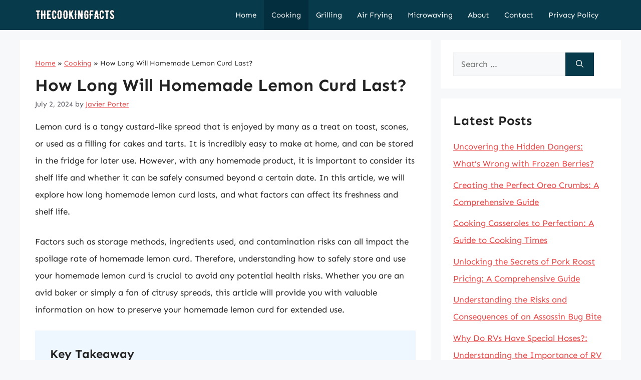

--- FILE ---
content_type: text/html; charset=UTF-8
request_url: https://thecookingfacts.com/how-long-will-homemade-lemon-curd-last/
body_size: 12994
content:
<!DOCTYPE html><html lang="en-US" prefix="og: https://ogp.me/ns#"><head><meta charset="UTF-8"><meta name="viewport" content="width=device-width, initial-scale=1"><title>How Long Will Homemade Lemon Curd Last? - The Cooking Facts</title><meta name="description" content="If stored properly in an airtight container in the refrigerator, homemade lemon curd can last for 1-2 weeks. However, it is always best to check for any signs of spoilage before consuming, such as mold or a sour smell."/><meta name="robots" content="index, follow, max-snippet:-1, max-video-preview:-1, max-image-preview:large"/><link rel="canonical" href="https://thecookingfacts.com/how-long-will-homemade-lemon-curd-last/" /><meta property="og:locale" content="en_US" /><meta property="og:type" content="article" /><meta property="og:title" content="How Long Will Homemade Lemon Curd Last? - The Cooking Facts" /><meta property="og:description" content="If stored properly in an airtight container in the refrigerator, homemade lemon curd can last for 1-2 weeks. However, it is always best to check for any signs of spoilage before consuming, such as mold or a sour smell." /><meta property="og:url" content="https://thecookingfacts.com/how-long-will-homemade-lemon-curd-last/" /><meta property="og:site_name" content="The Cooking Facts" /><meta property="article:section" content="Cooking" /><meta property="article:published_time" content="2024-07-02T18:57:32+06:00" /><meta name="twitter:card" content="summary_large_image" /><meta name="twitter:title" content="How Long Will Homemade Lemon Curd Last? - The Cooking Facts" /><meta name="twitter:description" content="If stored properly in an airtight container in the refrigerator, homemade lemon curd can last for 1-2 weeks. However, it is always best to check for any signs of spoilage before consuming, such as mold or a sour smell." /><meta name="twitter:label1" content="Written by" /><meta name="twitter:data1" content="Javier Porter" /><meta name="twitter:label2" content="Time to read" /><meta name="twitter:data2" content="7 minutes" /> <script type="application/ld+json" class="rank-math-schema">{"@context":"https://schema.org","@graph":[{"@type":["Person","Organization"],"@id":"https://thecookingfacts.com/#person","name":"javier","logo":{"@type":"ImageObject","@id":"https://thecookingfacts.com/#logo","url":"https://thecookingfacts.com/wp-content/uploads/2023/11/logo-150x50.png","contentUrl":"https://thecookingfacts.com/wp-content/uploads/2023/11/logo-150x50.png","caption":"The Cooking Facts","inLanguage":"en-US"},"image":{"@type":"ImageObject","@id":"https://thecookingfacts.com/#logo","url":"https://thecookingfacts.com/wp-content/uploads/2023/11/logo-150x50.png","contentUrl":"https://thecookingfacts.com/wp-content/uploads/2023/11/logo-150x50.png","caption":"The Cooking Facts","inLanguage":"en-US"}},{"@type":"WebSite","@id":"https://thecookingfacts.com/#website","url":"https://thecookingfacts.com","name":"The Cooking Facts","alternateName":"TheCookingFacts","publisher":{"@id":"https://thecookingfacts.com/#person"},"inLanguage":"en-US"},{"@type":"BreadcrumbList","@id":"https://thecookingfacts.com/how-long-will-homemade-lemon-curd-last/#breadcrumb","itemListElement":[{"@type":"ListItem","position":"1","item":{"@id":"https://thecookingfacts.com","name":"Home"}},{"@type":"ListItem","position":"2","item":{"@id":"https://thecookingfacts.com/cooking/","name":"Cooking"}},{"@type":"ListItem","position":"3","item":{"@id":"https://thecookingfacts.com/how-long-will-homemade-lemon-curd-last/","name":"How Long Will Homemade Lemon Curd Last?"}}]},{"@type":"WebPage","@id":"https://thecookingfacts.com/how-long-will-homemade-lemon-curd-last/#webpage","url":"https://thecookingfacts.com/how-long-will-homemade-lemon-curd-last/","name":"How Long Will Homemade Lemon Curd Last? - The Cooking Facts","datePublished":"2024-07-02T18:57:32+06:00","dateModified":"2024-07-02T18:57:32+06:00","isPartOf":{"@id":"https://thecookingfacts.com/#website"},"inLanguage":"en-US","breadcrumb":{"@id":"https://thecookingfacts.com/how-long-will-homemade-lemon-curd-last/#breadcrumb"}},{"@id":"https://thecookingfacts.com/how-long-will-homemade-lemon-curd-last/#schema-478489","mainEntityOfPage":{"@id":"https://thecookingfacts.com/how-long-will-homemade-lemon-curd-last/#webpage"}}]}</script> <link rel='dns-prefetch' href='//scripts.scriptwrapper.com' /><link href='https://fonts.gstatic.com' crossorigin rel='preconnect' /><link href='https://fonts.googleapis.com' crossorigin rel='preconnect' /><link rel="alternate" type="application/rss+xml" title="The Cooking Facts &raquo; Feed" href="https://thecookingfacts.com/feed/" /><link rel="alternate" type="application/rss+xml" title="The Cooking Facts &raquo; Comments Feed" href="https://thecookingfacts.com/comments/feed/" /><link rel="alternate" type="application/rss+xml" title="The Cooking Facts &raquo; How Long Will Homemade Lemon Curd Last? Comments Feed" href="https://thecookingfacts.com/how-long-will-homemade-lemon-curd-last/feed/" /><link rel="alternate" title="oEmbed (JSON)" type="application/json+oembed" href="https://thecookingfacts.com/wp-json/oembed/1.0/embed?url=https%3A%2F%2Fthecookingfacts.com%2Fhow-long-will-homemade-lemon-curd-last%2F" /><link rel="alternate" title="oEmbed (XML)" type="text/xml+oembed" href="https://thecookingfacts.com/wp-json/oembed/1.0/embed?url=https%3A%2F%2Fthecookingfacts.com%2Fhow-long-will-homemade-lemon-curd-last%2F&#038;format=xml" /><link data-optimized="2" rel="stylesheet" href="https://thecookingfacts.com/wp-content/litespeed/css/7e4d9b63e497f0f6596f8103b1b4591c.css?ver=d32f5" /> <script src="https://thecookingfacts.com/wp-includes/js/jquery/jquery.min.js" id="jquery-core-js"></script> <script data-optimized="1" src="https://thecookingfacts.com/wp-content/litespeed/js/b9e0a30381585ac154c3cfb8b618dd19.js?ver=8dd19" id="jquery-migrate-js" defer data-deferred="1"></script> <script async="async" fetchpriority="high" data-noptimize="1" data-cfasync="false" src="https://scripts.scriptwrapper.com/tags/e486f9de-8775-49c4-8a14-579f35389f0d.js" id="mv-script-wrapper-js"></script> <link rel="https://api.w.org/" href="https://thecookingfacts.com/wp-json/" /><link rel="alternate" title="JSON" type="application/json" href="https://thecookingfacts.com/wp-json/wp/v2/posts/63963" /><link rel="EditURI" type="application/rsd+xml" title="RSD" href="https://thecookingfacts.com/xmlrpc.php?rsd" /><meta name="generator" content="WordPress 6.9" /><link rel='shortlink' href='https://thecookingfacts.com/?p=63963' /><link rel="pingback" href="https://thecookingfacts.com/xmlrpc.php">
 <script src="https://www.googletagmanager.com/gtag/js?id=G-DDC8EYVL6E" defer data-deferred="1"></script> <script src="[data-uri]" defer></script><link rel="icon" href="https://thecookingfacts.com/wp-content/uploads/2023/05/cropped-favicon-32x32.png" sizes="32x32" /><link rel="icon" href="https://thecookingfacts.com/wp-content/uploads/2023/05/cropped-favicon-192x192.png" sizes="192x192" /><link rel="apple-touch-icon" href="https://thecookingfacts.com/wp-content/uploads/2023/05/cropped-favicon-180x180.png" /><meta name="msapplication-TileImage" content="https://thecookingfacts.com/wp-content/uploads/2023/05/cropped-favicon-270x270.png" /></head><body class="wp-singular post-template-default single single-post postid-63963 single-format-standard wp-custom-logo wp-embed-responsive wp-theme-generatepress wp-child-theme-generatepress_child post-image-above-header post-image-aligned-center sticky-menu-fade right-sidebar nav-below-header separate-containers header-aligned-left dropdown-hover grow-content-body" itemtype="https://schema.org/Blog" itemscope>
<a class="screen-reader-text skip-link" href="#content" title="Skip to content">Skip to content</a><nav class="has-branding main-navigation nav-align-right sub-menu-right" id="site-navigation" aria-label="Primary"  itemtype="https://schema.org/SiteNavigationElement" itemscope><div class="inside-navigation grid-container"><div class="navigation-branding"><div class="site-logo">
<a href="https://thecookingfacts.com/" title="The Cooking Facts" rel="home">
<img  class="header-image is-logo-image" alt="The Cooking Facts" src="https://thecookingfacts.com/wp-content/uploads/2023/11/logo.png" title="The Cooking Facts" srcset="https://thecookingfacts.com/wp-content/uploads/2023/11/logo.png 1x, https://thecookingfacts.com/wp-content/uploads/2023/11/mobile-logo.png 2x" width="200" height="50" />
</a></div></div>				<button class="menu-toggle" aria-controls="primary-menu" aria-expanded="false">
<span class="gp-icon icon-menu-bars"><svg viewBox="0 0 512 512" aria-hidden="true" xmlns="http://www.w3.org/2000/svg" width="1em" height="1em"><path d="M0 96c0-13.255 10.745-24 24-24h464c13.255 0 24 10.745 24 24s-10.745 24-24 24H24c-13.255 0-24-10.745-24-24zm0 160c0-13.255 10.745-24 24-24h464c13.255 0 24 10.745 24 24s-10.745 24-24 24H24c-13.255 0-24-10.745-24-24zm0 160c0-13.255 10.745-24 24-24h464c13.255 0 24 10.745 24 24s-10.745 24-24 24H24c-13.255 0-24-10.745-24-24z" /></svg><svg viewBox="0 0 512 512" aria-hidden="true" xmlns="http://www.w3.org/2000/svg" width="1em" height="1em"><path d="M71.029 71.029c9.373-9.372 24.569-9.372 33.942 0L256 222.059l151.029-151.03c9.373-9.372 24.569-9.372 33.942 0 9.372 9.373 9.372 24.569 0 33.942L289.941 256l151.03 151.029c9.372 9.373 9.372 24.569 0 33.942-9.373 9.372-24.569 9.372-33.942 0L256 289.941l-151.029 151.03c-9.373 9.372-24.569 9.372-33.942 0-9.372-9.373-9.372-24.569 0-33.942L222.059 256 71.029 104.971c-9.372-9.373-9.372-24.569 0-33.942z" /></svg></span><span class="mobile-menu">Menu</span>				</button><div id="primary-menu" class="main-nav"><ul id="menu-main-menu" class=" menu sf-menu"><li id="menu-item-128802" class="menu-item menu-item-type-custom menu-item-object-custom menu-item-home menu-item-128802"><a href="https://thecookingfacts.com/">Home</a></li><li id="menu-item-1235" class="menu-item menu-item-type-taxonomy menu-item-object-category current-post-ancestor current-menu-parent current-post-parent menu-item-1235"><a href="https://thecookingfacts.com/cooking/">Cooking</a></li><li id="menu-item-128763" class="menu-item menu-item-type-taxonomy menu-item-object-category menu-item-128763"><a href="https://thecookingfacts.com/grilling/">Grilling</a></li><li id="menu-item-128765" class="menu-item menu-item-type-taxonomy menu-item-object-category menu-item-128765"><a href="https://thecookingfacts.com/air-frying/">Air Frying</a></li><li id="menu-item-128771" class="menu-item menu-item-type-taxonomy menu-item-object-category menu-item-128771"><a href="https://thecookingfacts.com/microwaving/">Microwaving</a></li><li id="menu-item-129930" class="menu-item menu-item-type-post_type menu-item-object-page menu-item-129930"><a href="https://thecookingfacts.com/about/">About</a></li><li id="menu-item-129931" class="menu-item menu-item-type-post_type menu-item-object-page menu-item-129931"><a href="https://thecookingfacts.com/contact/">Contact</a></li><li id="menu-item-129932" class="menu-item menu-item-type-post_type menu-item-object-page menu-item-privacy-policy menu-item-129932"><a rel="privacy-policy" href="https://thecookingfacts.com/privacy-policy/">Privacy Policy</a></li></ul></div></div></nav><div class="site grid-container container hfeed" id="page"><div class="site-content" id="content"><div class="content-area" id="primary"><main class="site-main" id="main"><article id="post-63963" class="post-63963 post type-post status-publish format-standard hentry category-cooking grow-content-main" itemtype="https://schema.org/CreativeWork" itemscope><div class="inside-article"><nav aria-label="breadcrumbs" class="rank-math-breadcrumb"><p><a href="https://thecookingfacts.com">Home</a><span class="separator"> &raquo; </span><a href="https://thecookingfacts.com/cooking/">Cooking</a><span class="separator"> &raquo; </span><span class="last">How Long Will Homemade Lemon Curd Last?</span></p></nav><header class="entry-header"><h1 class="entry-title" itemprop="headline">How Long Will Homemade Lemon Curd Last?</h1><div class="entry-meta">
<span class="posted-on"><time class="entry-date published" datetime="2024-07-02T18:57:32+06:00" itemprop="datePublished">July 2, 2024</time></span> <span class="byline">by <span class="author vcard" itemprop="author" itemtype="https://schema.org/Person" itemscope><a class="url fn n" href="https://thecookingfacts.com/author/javier/" title="View all posts by Javier Porter" rel="author" itemprop="url"><span class="author-name" itemprop="name">Javier Porter</span></a></span></span></div></header><div class="entry-content" itemprop="text"><p>Lemon curd is a tangy custard-like spread that is enjoyed by many as a treat on toast, scones, or used as a filling for cakes and tarts. It is incredibly easy to make at home, and can be stored in the fridge for later use. However, with any homemade product, it is important to consider its shelf life and whether it can be safely consumed beyond a certain date. In this article, we will explore how long homemade lemon curd lasts, and what factors can affect its freshness and shelf life.</p><p>Factors such as storage methods, ingredients used, and contamination risks can all impact the spoilage rate of homemade lemon curd. Therefore, understanding how to safely store and use your homemade lemon curd is crucial to avoid any potential health risks. Whether you are an avid baker or simply a fan of citrusy spreads, this article will provide you with valuable information on how to preserve your homemade lemon curd for extended use.</p><div class="key-takeaway"><strong>Key Takeaway</strong><div class="takeaway-content">If stored properly in an airtight container in the refrigerator, homemade lemon curd can last for 1-2 weeks. However, it is always best to check for any signs of spoilage before consuming, such as mold or a sour smell.</div></div><div id="ez-toc-container" class="ez-toc-v2_0_79_2 counter-hierarchy ez-toc-counter ez-toc-grey ez-toc-container-direction"><div class="ez-toc-title-container"><p class="ez-toc-title" style="cursor:inherit">Table of Contents</p>
<span class="ez-toc-title-toggle"><a href="#" class="ez-toc-pull-right ez-toc-btn ez-toc-btn-xs ez-toc-btn-default ez-toc-toggle" aria-label="Toggle Table of Content"><span class="ez-toc-js-icon-con"><span class=""><span class="eztoc-hide" style="display:none;">Toggle</span><span class="ez-toc-icon-toggle-span"><svg style="fill: #999;color:#999" xmlns="http://www.w3.org/2000/svg" class="list-377408" width="20px" height="20px" viewBox="0 0 24 24" fill="none"><path d="M6 6H4v2h2V6zm14 0H8v2h12V6zM4 11h2v2H4v-2zm16 0H8v2h12v-2zM4 16h2v2H4v-2zm16 0H8v2h12v-2z" fill="currentColor"></path></svg><svg style="fill: #999;color:#999" class="arrow-unsorted-368013" xmlns="http://www.w3.org/2000/svg" width="10px" height="10px" viewBox="0 0 24 24" version="1.2" baseProfile="tiny"><path d="M18.2 9.3l-6.2-6.3-6.2 6.3c-.2.2-.3.4-.3.7s.1.5.3.7c.2.2.4.3.7.3h11c.3 0 .5-.1.7-.3.2-.2.3-.5.3-.7s-.1-.5-.3-.7zM5.8 14.7l6.2 6.3 6.2-6.3c.2-.2.3-.5.3-.7s-.1-.5-.3-.7c-.2-.2-.4-.3-.7-.3h-11c-.3 0-.5.1-.7.3-.2.2-.3.5-.3.7s.1.5.3.7z"/></svg></span></span></span></a></span></div><nav><ul class='ez-toc-list ez-toc-list-level-1 eztoc-toggle-hide-by-default' ><li class='ez-toc-page-1 ez-toc-heading-level-2'><a class="ez-toc-link ez-toc-heading-1" href="#Factors_that_Affect_the_Shelf_Life_of_Lemon_Curd" >Factors that Affect the Shelf Life of Lemon Curd</a></li><li class='ez-toc-page-1 ez-toc-heading-level-2'><a class="ez-toc-link ez-toc-heading-2" href="#Storing_Homemade_Lemon_Curd_Best_Practices_to_Follow" >Storing Homemade Lemon Curd: Best Practices to Follow</a></li><li class='ez-toc-page-1 ez-toc-heading-level-2'><a class="ez-toc-link ez-toc-heading-3" href="#The_Importance_of_Properly_Sealing_Lemon_Curd_Jars" >The Importance of Properly Sealing Lemon Curd Jars</a></li><li class='ez-toc-page-1 ez-toc-heading-level-2'><a class="ez-toc-link ez-toc-heading-4" href="#Can_Lemon_Curd_Go_Bad_How_to_Spot_Spoiled_Curd" >Can Lemon Curd Go Bad? How to Spot Spoiled Curd</a></li><li class='ez-toc-page-1 ez-toc-heading-level-2'><a class="ez-toc-link ez-toc-heading-5" href="#Using_Lemon_Curd_Beyond_its_Shelf_Life_Risks_and_Precautions" >Using Lemon Curd Beyond its Shelf Life: Risks and Precautions</a></li><li class='ez-toc-page-1 ez-toc-heading-level-2'><a class="ez-toc-link ez-toc-heading-6" href="#Tips_on_How_to_Make_Lemon_Curd_Last_Longer" >Tips on How to Make Lemon Curd Last Longer</a></li><li class='ez-toc-page-1 ez-toc-heading-level-2'><a class="ez-toc-link ez-toc-heading-7" href="#Alternative_Preserving_Methods_Freezing_and_Canning_Lemon_Curd" >Alternative Preserving Methods: Freezing and Canning Lemon Curd.</a><ul class='ez-toc-list-level-3' ><li class='ez-toc-heading-level-3'><a class="ez-toc-link ez-toc-heading-8" href="#The_Conclusion" >The Conclusion</a></li></ul></li></ul></nav></div><h2><span class="ez-toc-section" id="Factors_that_Affect_the_Shelf_Life_of_Lemon_Curd"></span>Factors that Affect the Shelf Life of Lemon Curd<span class="ez-toc-section-end"></span></h2><p>Lemon curd is a creamy and tangy spread made from fresh lemon juice, sugar, eggs and butter. A popular condiment, it can be eaten on its own or used as a filling in cakes, pastries and pies. However, like all homemade delicacies, it is important to store lemon curd properly to ensure it remains safe and delicious to consume for as long as possible.</p><p>Factors that affect the shelf life of lemon curd include the quality of ingredients used, the method of preparation and the storage conditions. For example, using fresh, organic and high-quality lemons, eggs and butter will lead to a longer shelf life than using stale or low-quality ingredients. Similarly, preparing the curd in a clean and hygienic kitchen and following a trusted recipe will help prevent contamination and spoilage. Lastly, storing the lemon curd in a sealed and airtight container in the fridge will help prolong its shelf life by preventing exposure to light, air and bacteria. Remember, the shelf life of homemade lemon curd largely depends on these factors, so always take care to use fresh ingredients, follow proper preparation techniques and store it well.</p><h2><span class="ez-toc-section" id="Storing_Homemade_Lemon_Curd_Best_Practices_to_Follow"></span>Storing Homemade Lemon Curd: Best Practices to Follow<span class="ez-toc-section-end"></span></h2><p>When it comes to storing homemade lemon curd, there are a few best practices you should follow to ensure it lasts as long as possible. First and foremost, it is important to store your lemon curd in an airtight container. This will prevent any air or moisture from getting in and spoiling your curd. Glass jars with tight-fitting lids work well for this purpose.</p><p>Another important factor to consider is the temperature at which you store your lemon curd. It should be stored in the refrigerator, ideally at a temperature of 40°F or below. This will help to slow down the growth of bacteria and increase the shelf life of your curd. If properly stored, homemade lemon curd can last for up to 2 weeks in the refrigerator. By following these best practices, you can rest assured that your homemade lemon curd will stay fresh and delicious for as long as possible.</p><h2><span class="ez-toc-section" id="The_Importance_of_Properly_Sealing_Lemon_Curd_Jars"></span>The Importance of Properly Sealing Lemon Curd Jars<span class="ez-toc-section-end"></span></h2><p>The importance of properly sealing lemon curd jars cannot be emphasized enough. This is because air and moisture are the primary factors that affect the quality and longevity of the curd. If the jar is not sealed correctly, moisture and air can enter the jar, leading to bacterial growth and spoilage.</p><p>To properly seal a lemon curd jar, ensure that the lid is tightly screwed on after filling the jar with the curd. Clean the rim of the jar with a damp cloth and then dry it thoroughly before placing the lid on. Once the lid is on, press down on the center of the lid to ensure that it is sealed properly. Lastly, store the jar in the fridge and use it within the recommended timeframe. Proper sealing increases the shelf life of homemade lemon curd, giving you longer to enjoy this delicious treat.</p><h2><span class="ez-toc-section" id="Can_Lemon_Curd_Go_Bad_How_to_Spot_Spoiled_Curd"></span>Can Lemon Curd Go Bad? How to Spot Spoiled Curd<span class="ez-toc-section-end"></span></h2><p>Lemon curd is a delicious and versatile spread that can be used in a variety of desserts and dishes. However, it is important to know that just like any other food, lemon curd can go bad. Spoiled lemon curd can lead to food poisoning, so it is crucial to learn how to spot it.</p><p>The first sign of spoiled lemon curd is mold. If you see any gray, black, or green spots in the jar, it means that the lemon curd has gone bad and should be discarded. Another sign to look out for is a sour smell. If the lemon curd smells off or sour, it is a sign that bacteria has started to grow, and the curd is not safe to eat. It is essential to follow proper storage guidelines and use your senses to ensure the lemon curd is still good to consume.</p><h2><span class="ez-toc-section" id="Using_Lemon_Curd_Beyond_its_Shelf_Life_Risks_and_Precautions"></span>Using Lemon Curd Beyond its Shelf Life: Risks and Precautions<span class="ez-toc-section-end"></span></h2><p>Using lemon curd beyond its shelf life can pose some health risks and precautions need to be taken. As the curd starts to spoil, harmful bacteria may begin to grow, which can lead to food poisoning if consumed. Symptoms of food poisoning include stomach cramps, nausea, and diarrhea which can last for several days. It&#8217;s essential to make sure that your lemon curd is well-preserved and used within the recommended shelf life to avoid such health hazards.</p><p>If you have to use lemon curd beyond its shelf life, it&#8217;s best to discard it rather than taking the risk of getting food poisoning. However, if you&#8217;re unsure whether it&#8217;s still safe to consume or not, consider using the following precautions. Firstly, check the appearance and smell of the curd. If it appears moldy, has an odd odor or texture, it&#8217;s time to dispose of it. You may also heat it thoroughly before using it to kill any bacteria in it. Nevertheless, it&#8217;s always best to prepare fresh lemon curd for your safety and enjoyment.</p><h2><span class="ez-toc-section" id="Tips_on_How_to_Make_Lemon_Curd_Last_Longer"></span>Tips on How to Make Lemon Curd Last Longer<span class="ez-toc-section-end"></span></h2><p>1. Keep it in an Airtight Container: One of the essential tips to make lemon curd last longer is to store it in an airtight container. This will ensure that it is protected from any moisture in the air, which can speed up the spoilage process. Mason jars, plastic containers or sealed glass jars with lids are some examples.</p><p>2. Keep it in the Fridge: Lemon curd is a perishable food item, and it needs to be stored in the fridge to ensure its longevity. It is also essential to keep in mind that the temperature of the fridge should be set below 4 degrees Celsius. This will help prevent any bacterial growth and increase the shelf life of the lemon curd. By following these two simple tips, you can make your homemade lemon curd last for up to two weeks, allowing you to enjoy it for a more extended period. However, it&#8217;s essential to take note of any off-odours, mould or discoloration before consuming to avoid any risks to your health.</p><h2><span class="ez-toc-section" id="Alternative_Preserving_Methods_Freezing_and_Canning_Lemon_Curd"></span>Alternative Preserving Methods: Freezing and Canning Lemon Curd.<span class="ez-toc-section-end"></span></h2><p>Freezing and canning are two alternative methods of preserving homemade lemon curd. Freezing lemon curd is a quick and easy way to extend its shelf life. Simply spoon the lemon curd into a freezer-safe container and place it in the freezer. Frozen lemon curd will last for up to six months. When you&#8217;re ready to use it, let it thaw in the refrigerator overnight and give it a good stir before using.</p><p>Canning lemon curd is another option for long-term storage. However, it requires more effort and special equipment. The lemon curd needs to be heated to a specific temperature and then poured into sterilized jars. The jars are then processed in a boiling water bath for a designated amount of time. Canned lemon curd can last for up to a year when stored in a cool, dark place. Properly canned lemon curd should have an airtight seal and be free from any signs of spoilage.</p><h3><span class="ez-toc-section" id="The_Conclusion"></span>The Conclusion<span class="ez-toc-section-end"></span></h3><p>After exploring the shelf life and various factors that can impact the longevity of homemade lemon curd, we can conclude that it can last for up to two weeks when stored properly in the refrigerator. It is crucial to use clean utensils and jars to prevent contamination that can lead to spoilage.</p><p>Moreover, adding stabilizers such as gelatin or cornstarch can increase the shelf life of lemon curd. It is also important to note that the taste and texture of the curd may change over time, so it is best to consume it within the recommended timeframe. In summary, homemade lemon curd is a delightful and versatile condiment that can add a zesty kick to a variety of dishes, and by following the proper storage and preparation methods, it can stay fresh for longer.</p></div><footer class="entry-meta" aria-label="Entry meta">
<span class="cat-links"><span class="gp-icon icon-categories"><svg viewBox="0 0 512 512" aria-hidden="true" xmlns="http://www.w3.org/2000/svg" width="1em" height="1em"><path d="M0 112c0-26.51 21.49-48 48-48h110.014a48 48 0 0143.592 27.907l12.349 26.791A16 16 0 00228.486 128H464c26.51 0 48 21.49 48 48v224c0 26.51-21.49 48-48 48H48c-26.51 0-48-21.49-48-48V112z" /></svg></span><span class="screen-reader-text">Categories </span><a href="https://thecookingfacts.com/cooking/" rel="category tag">Cooking</a></span></footer></div></article><div class="comments-area"><div id="comments"><div id="respond" class="comment-respond"><h3 id="reply-title" class="comment-reply-title">Leave a Comment <small><a rel="nofollow" id="cancel-comment-reply-link" href="/how-long-will-homemade-lemon-curd-last/#respond" style="display:none;">Cancel reply</a></small></h3><form action="https://thecookingfacts.com/wp-comments-post.php" method="post" id="commentform" class="comment-form"><p class="comment-form-comment"><label for="comment" class="screen-reader-text">Comment</label><textarea id="comment" name="comment" cols="45" rows="8" required></textarea></p><label for="author" class="screen-reader-text">Name</label><input placeholder="Name *" id="author" name="author" type="text" value="" size="30" required />
<label for="email" class="screen-reader-text">Email</label><input placeholder="Email *" id="email" name="email" type="email" value="" size="30" required />
<label for="url" class="screen-reader-text">Website</label><input placeholder="Website" id="url" name="url" type="url" value="" size="30" /><p class="comment-form-cookies-consent"><input id="wp-comment-cookies-consent" name="wp-comment-cookies-consent" type="checkbox" value="yes" /> <label for="wp-comment-cookies-consent">Save my name, email, and website in this browser for the next time I comment.</label></p><p class="form-submit"><input name="submit" type="submit" id="submit" class="submit" value="Post Comment" /> <input type='hidden' name='comment_post_ID' value='63963' id='comment_post_ID' />
<input type='hidden' name='comment_parent' id='comment_parent' value='0' /></p><p style="display: none;"><input type="hidden" id="akismet_comment_nonce" name="akismet_comment_nonce" value="273de63cdc" /></p><p style="display: none !important;" class="akismet-fields-container" data-prefix="ak_"><label>&#916;<textarea name="ak_hp_textarea" cols="45" rows="8" maxlength="100"></textarea></label><input type="hidden" id="ak_js_1" name="ak_js" value="44"/><script src="[data-uri]" defer></script></p></form></div></div></div></main></div><div class="widget-area sidebar is-right-sidebar" id="right-sidebar"><div class="inside-right-sidebar"><aside id="search-2" class="widget inner-padding widget_search"><form method="get" class="search-form" action="https://thecookingfacts.com/">
<label>
<span class="screen-reader-text">Search for:</span>
<input type="search" class="search-field" placeholder="Search &hellip;" value="" name="s" title="Search for:">
</label>
<button class="search-submit" aria-label="Search"><span class="gp-icon icon-search"><svg viewBox="0 0 512 512" aria-hidden="true" xmlns="http://www.w3.org/2000/svg" width="1em" height="1em"><path fill-rule="evenodd" clip-rule="evenodd" d="M208 48c-88.366 0-160 71.634-160 160s71.634 160 160 160 160-71.634 160-160S296.366 48 208 48zM0 208C0 93.125 93.125 0 208 0s208 93.125 208 208c0 48.741-16.765 93.566-44.843 129.024l133.826 134.018c9.366 9.379 9.355 24.575-.025 33.941-9.379 9.366-24.575 9.355-33.941-.025L337.238 370.987C301.747 399.167 256.839 416 208 416 93.125 416 0 322.875 0 208z" /></svg></span></button></form></aside><aside id="recent-posts-2" class="widget inner-padding widget_recent_entries"><h2 class="widget-title">Latest Posts</h2><ul><li>
<a href="https://thecookingfacts.com/whats-wrong-with-frozen-berries-2/">Uncovering the Hidden Dangers: What&#8217;s Wrong with Frozen Berries?</a></li><li>
<a href="https://thecookingfacts.com/how-do-you-make-oreo-crumbs/">Creating the Perfect Oreo Crumbs: A Comprehensive Guide</a></li><li>
<a href="https://thecookingfacts.com/how-long-do-casseroles-cook-for/">Cooking Casseroles to Perfection: A Guide to Cooking Times</a></li><li>
<a href="https://thecookingfacts.com/how-much-does-pork-roast-cost/">Unlocking the Secrets of Pork Roast Pricing: A Comprehensive Guide</a></li><li>
<a href="https://thecookingfacts.com/what-happens-if-you-get-bit-by-an-assassin-bug/">Understanding the Risks and Consequences of an Assassin Bug Bite</a></li><li>
<a href="https://thecookingfacts.com/why-do-rvs-have-special-hoses/">Why Do RVs Have Special Hoses?: Understanding the Importance of RV Water Hoses</a></li><li>
<a href="https://thecookingfacts.com/what-is-a-hot-dessert/">Exploring the World of Hot Desserts: A Journey of Flavors and Textures</a></li></ul></aside></div></div></div></div><div class="site-footer"><div id="footer-widgets" class="site footer-widgets"><div class="footer-widgets-container grid-container"><div class="inside-footer-widgets"><div class="footer-widget-1"><aside id="text-2" class="widget inner-padding widget_text"><h2 class="widget-title">About Us</h2><div class="textwidget"><p>The Cooking Facts is a vibrant website dedicated to sharing a diverse range of cooking-related articles, tips, and resources. With a team of experienced writers and food enthusiasts, we offer engaging content that covers everything from recipes and techniques to the science behind cooking.</p></div></aside></div><div class="footer-widget-2"></div></div></div></div><footer class="site-info" aria-label="Site"  itemtype="https://schema.org/WPFooter" itemscope><div class="inside-site-info grid-container"><div class="copyright-bar">
Copyright 2026 &copy; <a href="https://thecookingfacts.com/">The Cooking Facts</a>. Powered by <a href="https://wordpress.org/">WordPress</a>.</div></div></footer></div> <script type="speculationrules">{"prefetch":[{"source":"document","where":{"and":[{"href_matches":"/*"},{"not":{"href_matches":["/wp-*.php","/wp-admin/*","/wp-content/uploads/*","/wp-content/*","/wp-content/plugins/*","/wp-content/themes/generatepress_child/*","/wp-content/themes/generatepress/*","/*\\?(.+)"]}},{"not":{"selector_matches":"a[rel~=\"nofollow\"]"}},{"not":{"selector_matches":".no-prefetch, .no-prefetch a"}}]},"eagerness":"conservative"}]}</script> <div id="grow-wp-data" data-grow='{&quot;content&quot;:{&quot;ID&quot;:63963,&quot;categories&quot;:[{&quot;ID&quot;:2}]}}'></div><script id="generate-a11y" src="[data-uri]" defer></script> <script data-grow-initializer="">!(function(){window.growMe||((window.growMe=function(e){window.growMe._.push(e);}),(window.growMe._=[]));var e=document.createElement("script");(e.type="text/javascript"),(e.src="https://faves.grow.me/main.js"),(e.defer=!0),e.setAttribute("data-grow-faves-site-id","U2l0ZTplNDg2ZjlkZS04Nzc1LTQ5YzQtOGExNC01NzlmMzUzODlmMGQ=");var t=document.getElementsByTagName("script")[0];t.parentNode.insertBefore(e,t);})();</script><script id="ez-toc-scroll-scriptjs-js-extra" src="[data-uri]" defer></script> <script data-optimized="1" src="https://thecookingfacts.com/wp-content/litespeed/js/b777030680a4e5f715349346c617804a.js?ver=7804a" id="ez-toc-scroll-scriptjs-js" defer data-deferred="1"></script> <script data-optimized="1" src="https://thecookingfacts.com/wp-content/litespeed/js/5d4e8145f9f306c7d8d08f56e2a2795a.js?ver=2795a" id="ez-toc-js-cookie-js" defer data-deferred="1"></script> <script data-optimized="1" src="https://thecookingfacts.com/wp-content/litespeed/js/a7ebe549ee721b2c8c8966ede5f15f4b.js?ver=15f4b" id="ez-toc-jquery-sticky-kit-js" defer data-deferred="1"></script> <script id="ez-toc-js-js-extra" src="[data-uri]" defer></script> <script data-optimized="1" src="https://thecookingfacts.com/wp-content/litespeed/js/39e5153dfb937949f5c8f5dd0d85b95e.js?ver=5b95e" id="ez-toc-js-js" defer data-deferred="1"></script> <script id="generate-menu-js-before" src="[data-uri]" defer></script> <script data-optimized="1" src="https://thecookingfacts.com/wp-content/litespeed/js/7831fc13f105c0dd13800d03b6cc196b.js?ver=c196b" id="generate-menu-js" defer data-deferred="1"></script> <script data-optimized="1" src="https://thecookingfacts.com/wp-content/litespeed/js/b63ec359cc17eb83a84a0f8bae3ba01c.js?ver=ba01c" id="comment-reply-js" data-wp-strategy="async" fetchpriority="low" defer data-deferred="1"></script> <script data-optimized="1" defer src="https://thecookingfacts.com/wp-content/litespeed/js/b7183e50a58b9f77d41fc22c94d7b2a7.js?ver=7b2a7" id="akismet-frontend-js"></script> <script>window.litespeed_ui_events=window.litespeed_ui_events||["mouseover","click","keydown","wheel","touchmove","touchstart"];var urlCreator=window.URL||window.webkitURL;function litespeed_load_delayed_js_force(){console.log("[LiteSpeed] Start Load JS Delayed"),litespeed_ui_events.forEach(e=>{window.removeEventListener(e,litespeed_load_delayed_js_force,{passive:!0})}),document.querySelectorAll("iframe[data-litespeed-src]").forEach(e=>{e.setAttribute("src",e.getAttribute("data-litespeed-src"))}),"loading"==document.readyState?window.addEventListener("DOMContentLoaded",litespeed_load_delayed_js):litespeed_load_delayed_js()}litespeed_ui_events.forEach(e=>{window.addEventListener(e,litespeed_load_delayed_js_force,{passive:!0})});async function litespeed_load_delayed_js(){let t=[];for(var d in document.querySelectorAll('script[type="litespeed/javascript"]').forEach(e=>{t.push(e)}),t)await new Promise(e=>litespeed_load_one(t[d],e));document.dispatchEvent(new Event("DOMContentLiteSpeedLoaded")),window.dispatchEvent(new Event("DOMContentLiteSpeedLoaded"))}function litespeed_load_one(t,e){console.log("[LiteSpeed] Load ",t);var d=document.createElement("script");d.addEventListener("load",e),d.addEventListener("error",e),t.getAttributeNames().forEach(e=>{"type"!=e&&d.setAttribute("data-src"==e?"src":e,t.getAttribute(e))});let a=!(d.type="text/javascript");!d.src&&t.textContent&&(d.src=litespeed_inline2src(t.textContent),a=!0),t.after(d),t.remove(),a&&e()}function litespeed_inline2src(t){try{var d=urlCreator.createObjectURL(new Blob([t.replace(/^(?:<!--)?(.*?)(?:-->)?$/gm,"$1")],{type:"text/javascript"}))}catch(e){d="data:text/javascript;base64,"+btoa(t.replace(/^(?:<!--)?(.*?)(?:-->)?$/gm,"$1"))}return d}</script><script defer src="https://static.cloudflareinsights.com/beacon.min.js/vcd15cbe7772f49c399c6a5babf22c1241717689176015" integrity="sha512-ZpsOmlRQV6y907TI0dKBHq9Md29nnaEIPlkf84rnaERnq6zvWvPUqr2ft8M1aS28oN72PdrCzSjY4U6VaAw1EQ==" data-cf-beacon='{"version":"2024.11.0","token":"83c5d3def7794d8d97079542fd403efa","r":1,"server_timing":{"name":{"cfCacheStatus":true,"cfEdge":true,"cfExtPri":true,"cfL4":true,"cfOrigin":true,"cfSpeedBrain":true},"location_startswith":null}}' crossorigin="anonymous"></script>
</body></html>
<!-- Page optimized by LiteSpeed Cache @2026-01-21 17:22:39 -->

<!-- Page cached by LiteSpeed Cache 7.7 on 2026-01-21 17:22:39 -->